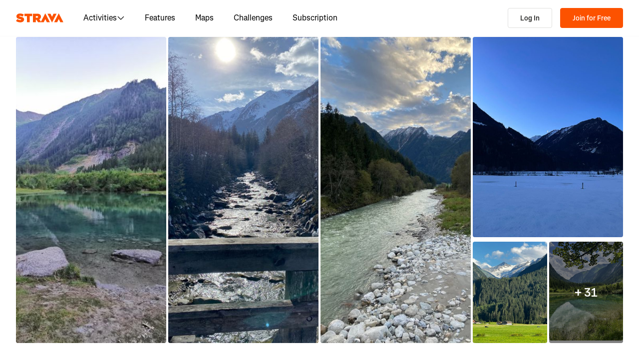

--- FILE ---
content_type: application/javascript
request_url: https://web-assets.strava.com/assets/core/_next/static/chunks/webpack-7d2f36c1013ff332.js
body_size: 4183
content:
(()=>{"use strict";var e={},t={};function a(c){var f=t[c];if(void 0!==f)return f.exports;var r=t[c]={id:c,loaded:!1,exports:{}},d=!0;try{e[c].call(r.exports,r,r.exports,a),d=!1}finally{d&&delete t[c]}return r.loaded=!0,r.exports}a.m=e,(()=>{var e=[];a.O=(t,c,f,r)=>{if(c){r=r||0;for(var d=e.length;d>0&&e[d-1][2]>r;d--)e[d]=e[d-1];e[d]=[c,f,r];return}for(var n=1/0,d=0;d<e.length;d++){for(var[c,f,r]=e[d],o=!0,s=0;s<c.length;s++)(!1&r||n>=r)&&Object.keys(a.O).every(e=>a.O[e](c[s]))?c.splice(s--,1):(o=!1,r<n&&(n=r));if(o){e.splice(d--,1);var b=f();void 0!==b&&(t=b)}}return t}})(),a.n=e=>{var t=e&&e.__esModule?()=>e.default:()=>e;return a.d(t,{a:t}),t},(()=>{var e,t=Object.getPrototypeOf?e=>Object.getPrototypeOf(e):e=>e.__proto__;a.t=function(c,f){if(1&f&&(c=this(c)),8&f||"object"==typeof c&&c&&(4&f&&c.__esModule||16&f&&"function"==typeof c.then))return c;var r=Object.create(null);a.r(r);var d={};e=e||[null,t({}),t([]),t(t)];for(var n=2&f&&c;"object"==typeof n&&!~e.indexOf(n);n=t(n))Object.getOwnPropertyNames(n).forEach(e=>d[e]=()=>c[e]);return d.default=()=>c,a.d(r,d),r}})(),a.d=(e,t)=>{for(var c in t)a.o(t,c)&&!a.o(e,c)&&Object.defineProperty(e,c,{enumerable:!0,get:t[c]})},a.f={},a.e=e=>Promise.all(Object.keys(a.f).reduce((t,c)=>(a.f[c](e,t),t),[])),a.u=e=>5156===e?"static/chunks/e9b7b44f-4ad828c59412d53a.js":4780===e?"static/chunks/4780-a0a24a1e0193120a.js":9745===e?"static/chunks/9745-a9fc9404894b5c74.js":1864===e?"static/chunks/1864-3f3b0b424a349ce1.js":5789===e?"static/chunks/06873998-49a9c9e0e6083069.js":6207===e?"static/chunks/89adb2d6-a160e49b995e9458.js":2011===e?"static/chunks/2011-408b6e9c159852a9.js":3367===e?"static/chunks/3367-bdb931c89eb13db6.js":6304===e?"static/chunks/6304-c06a17febb8ce799.js":3028===e?"static/chunks/78797a95-c20d0b4e3518eb9a.js":3501===e?"static/chunks/3501-dd01794ed5b10e35.js":6266===e?"static/chunks/6266-f62ad7abe8a9041a.js":8486===e?"static/chunks/8486-233e1fde5a244c42.js":6462===e?"static/chunks/6462-2ce7fbb8134622cc.js":456===e?"static/chunks/456-8e480a552213b7ff.js":5765===e?"static/chunks/5765-0489d896e5fc8c77.js":6330===e?"static/chunks/6330-37d888f650e7b0b4.js":5327===e?"static/chunks/5327-4314d977f2321b4e.js":1654===e?"static/chunks/1654-16b5dbd1390e902b.js":"static/chunks/"+(1922===e?"39fc8a16":e)+"."+({164:"d38d93b62534a00b",165:"1e962780fcea1eb3",330:"14ea051ed6277976",411:"82902ca6e01dc21a",663:"e5c4e39596e37144",770:"44468717a1aabb6e",1079:"308e34dbc3e15a6f",1144:"dd534f57bec7be22",1170:"afdae870160326a2",1232:"1a99cd9817a1cd78",1325:"236736550f18c8f2",1405:"99e6ef8f2d30b898",1476:"5f5d36fa8e823134",1620:"a524069d847e7301",1753:"5e92d9ede0dac3c6",1767:"99c14211f66e41a3",1805:"3685cb31777e4373",1855:"1c50472ed5b91391",1860:"e59beb2607930eeb",1866:"719bc78fae03fbd9",1921:"ae0b75a54732cda5",1922:"3d397908aae6e1ae",2088:"2a773a902ed7c897",2397:"dcaa71f89ae06575",2477:"d17db353b34ebd0f",2548:"4611bb1701393ca9",2762:"b6dfe0989617f837",2833:"69a850de5977591e",3476:"deb4a0b2e5308a60",3634:"11e3dbd2ca9fca8c",3649:"f4a55df2f6ef6a30",3679:"3c305f08827fefcf",3766:"cff5b840adc7c845",4237:"34f0616fe7a93618",4342:"8d01f42822291efd",4420:"4bcb06ec985f572b",4714:"26cb954b26dcd9c2",4804:"42112e0c396e38ec",4814:"546ccd0ded52253d",4870:"e305bd9209e7568c",4925:"40d1eaebc3393ef9",5028:"dadb2455c817e0fd",5173:"0987b088805dc982",5482:"5befbfefde1ef311",5791:"8868c0cd31139aaa",5843:"5e3d93969e761710",6055:"a6c372848367794e",6353:"8919cb7e2f516174",6376:"14c6ab98ee30c5e3",6567:"5d0e91ed5c57e438",6842:"1a04bc53ab6df72e",6894:"f0acf321f0370856",7028:"0822b58900ba8cc2",7041:"11b4796203ca2eaa",7303:"64cba6fddaf4fe1a",7305:"3727ac9e233b9ff9",7310:"c64c8e46701e59f6",7547:"1ba355b076a6b67b",7742:"4b2271d3d61c04ad",8036:"54275b319ddd23c4",8126:"d73ad29e5565e225",8172:"05ebf0688d394bbb",8323:"7fcc4f1dfd2ef8eb",8404:"7515cb367e570a69",8570:"d38872d8015fe684",8726:"bd7e211d53d612b1",8852:"bc702d1871e5da19",9095:"6e821ca604a947d0",9172:"543a93c85ac070ed",9173:"1f6470af6aefef83",9328:"327d629bfc3f23e2",9465:"c6c78559bf5ff411",9683:"ee67d9f8b76d182d",9987:"911a7776d986e989"})[e]+".js",a.miniCssF=e=>"static/css/"+({1439:"efa19963a699a7e5",2025:"d8ef61b02d1988af",2527:"42fb886dab882a30",3111:"0acdefde68e01199",3551:"cd43b1836c679ef5",4134:"ee8a2329f7b82184",4933:"3922ca7206ece706",4960:"ffd8250d26e16320",5545:"4157565ab24275f1",6007:"8b14e8a3943f2099",6601:"4fcda984cab08766",7151:"6ac1a23f848925e8",7599:"149745a0644fd376",8154:"7347b190f97b9404",8367:"90457f4dc7e37540",9945:"b4402ce2d7e026df",9985:"62cb8cf9dd88a988"})[e]+".css",a.g=function(){if("object"==typeof globalThis)return globalThis;try{return this||Function("return this")()}catch(e){if("object"==typeof window)return window}}(),a.o=(e,t)=>Object.prototype.hasOwnProperty.call(e,t),(()=>{var e={},t="_N_E:";a.l=(c,f,r,d)=>{if(e[c])return void e[c].push(f);if(void 0!==r)for(var n,o,s=document.getElementsByTagName("script"),b=0;b<s.length;b++){var i=s[b];if(i.getAttribute("src")==c||i.getAttribute("data-webpack")==t+r){n=i;break}}n||(o=!0,(n=document.createElement("script")).charset="utf-8",n.timeout=120,a.nc&&n.setAttribute("nonce",a.nc),n.setAttribute("data-webpack",t+r),n.src=a.tu(c)),e[c]=[f];var u=(t,a)=>{n.onerror=n.onload=null,clearTimeout(l);var f=e[c];if(delete e[c],n.parentNode&&n.parentNode.removeChild(n),f&&f.forEach(e=>e(a)),t)return t(a)},l=setTimeout(u.bind(null,void 0,{type:"timeout",target:n}),12e4);n.onerror=u.bind(null,n.onerror),n.onload=u.bind(null,n.onload),o&&document.head.appendChild(n)}})(),a.r=e=>{"undefined"!=typeof Symbol&&Symbol.toStringTag&&Object.defineProperty(e,Symbol.toStringTag,{value:"Module"}),Object.defineProperty(e,"__esModule",{value:!0})},a.nmd=e=>(e.paths=[],e.children||(e.children=[]),e),a.U=function(e){var t=new URL(e,"x:/"),a={};for(var c in t)a[c]=t[c];for(var c in a.href=e,a.pathname=e.replace(/[?#].*/,""),a.origin=a.protocol="",a.toString=a.toJSON=()=>e,a)Object.defineProperty(this,c,{enumerable:!0,configurable:!0,value:a[c]})},a.U.prototype=URL.prototype,(()=>{var e;a.tt=()=>(void 0===e&&(e={createScriptURL:e=>e},"undefined"!=typeof trustedTypes&&trustedTypes.createPolicy&&(e=trustedTypes.createPolicy("nextjs#bundler",e))),e)})(),a.tu=e=>a.tt().createScriptURL(e),a.p="https://web-assets.strava.com/assets/core/_next/",(()=>{var e={8068:0};a.f.miniCss=(t,c)=>{e[t]?c.push(e[t]):0!==e[t]&&({1439:1,2025:1,2527:1,3111:1,3551:1,4134:1,4933:1,4960:1,5545:1,6007:1,6601:1,7151:1,7599:1,8154:1,8367:1,9945:1,9985:1})[t]&&c.push(e[t]=(e=>new Promise((t,c)=>{var f=a.miniCssF(e),r=a.p+f;if(((e,t)=>{for(var a=document.getElementsByTagName("link"),c=0;c<a.length;c++){var f=a[c],r=f.getAttribute("data-href")||f.getAttribute("href");if("stylesheet"===f.rel&&(r===e||r===t))return f}for(var d=document.getElementsByTagName("style"),c=0;c<d.length;c++){var f=d[c],r=f.getAttribute("data-href");if(r===e||r===t)return f}})(f,r))return t();((e,t,a,c)=>{var f=document.createElement("link");return f.rel="stylesheet",f.type="text/css",f.onerror=f.onload=r=>{if(f.onerror=f.onload=null,"load"===r.type)a();else{var d=r&&("load"===r.type?"missing":r.type),n=r&&r.target&&r.target.href||t,o=Error("Loading CSS chunk "+e+" failed.\n("+n+")");o.code="CSS_CHUNK_LOAD_FAILED",o.type=d,o.request=n,f.parentNode.removeChild(f),c(o)}},f.href=t,!function(e){if("function"==typeof _N_E_STYLE_LOAD){let{href:t,onload:a,onerror:c}=e;_N_E_STYLE_LOAD(0===t.indexOf(window.location.origin)?new URL(t).pathname:t).then(()=>null==a?void 0:a.call(e,{type:"load"}),()=>null==c?void 0:c.call(e,{}))}else document.head.appendChild(e)}(f)})(e,r,t,c)}))(t).then(()=>{e[t]=0},a=>{throw delete e[t],a}))}})(),(()=>{var e={8068:0,3111:0,4960:0,8285:0};a.f.j=(t,c)=>{var f=a.o(e,t)?e[t]:void 0;if(0!==f)if(f)c.push(f[2]);else if(/^(4(134|933|960)|8(068|154|285|367)|99[48]5|(311|355|660|715)1|1439|2025|2527|5545|6007|7599)$/.test(t))e[t]=0;else{var r=new Promise((a,c)=>f=e[t]=[a,c]);c.push(f[2]=r);var d=a.p+a.u(t),n=Error();a.l(d,c=>{if(a.o(e,t)&&(0!==(f=e[t])&&(e[t]=void 0),f)){var r=c&&("load"===c.type?"missing":c.type),d=c&&c.target&&c.target.src;n.message="Loading chunk "+t+" failed.\n("+r+": "+d+")",n.name="ChunkLoadError",n.type=r,n.request=d,f[1](n)}},"chunk-"+t,t)}},a.O.j=t=>0===e[t];var t=(t,c)=>{var f,r,[d,n,o]=c,s=0;if(d.some(t=>0!==e[t])){for(f in n)a.o(n,f)&&(a.m[f]=n[f]);if(o)var b=o(a)}for(t&&t(c);s<d.length;s++)r=d[s],a.o(e,r)&&e[r]&&e[r][0](),e[r]=0;return a.O(b)},c=self.webpackChunk_N_E=self.webpackChunk_N_E||[];c.forEach(t.bind(null,0)),c.push=t.bind(null,c.push.bind(c))})()})();